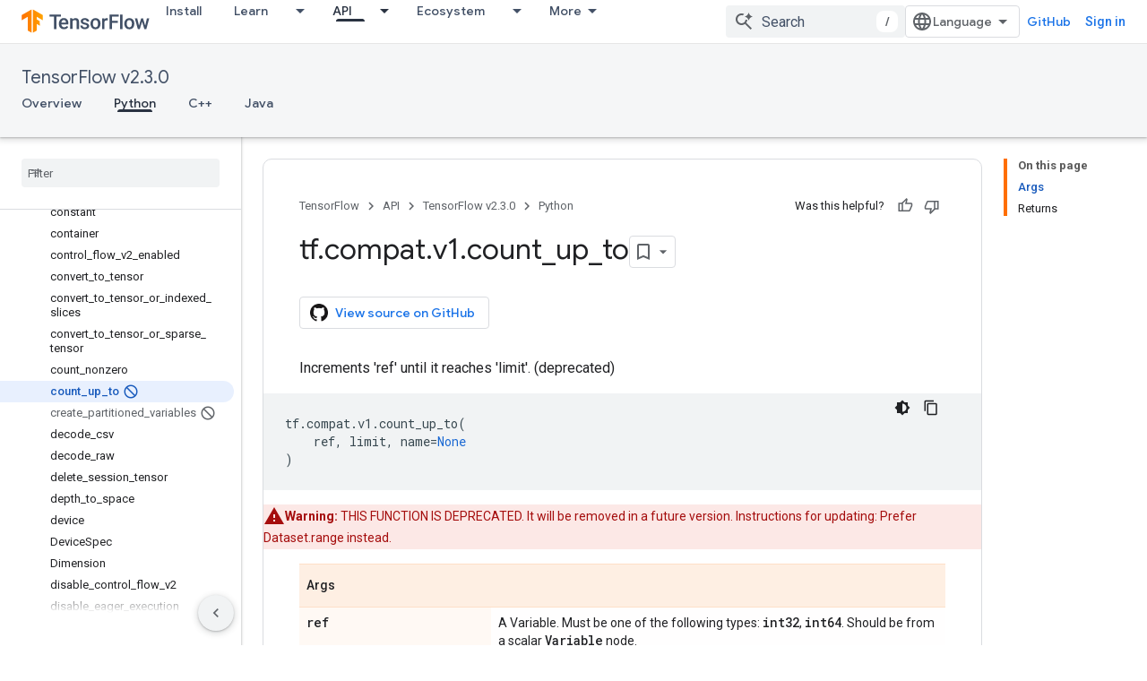

--- FILE ---
content_type: text/javascript
request_url: https://www.gstatic.com/devrel-devsite/prod/v5ecaab6967af5bdfffc1b93fe7d0ad58c271bf9f563243cec25f323a110134f0/js/devsite_devsite_badger_module.js
body_size: -867
content:
(function(_ds){var window=this;var dpa=function(a){const b=a.rb;a=a.Kb;let c,d;return(0,_ds.O)('<div class="devsite-badger-award-inner"><devsite-badge-awarded badge-name="'+_ds.S(b.title)+'" badge-icon-url="'+_ds.S(_ds.WC(b.imageUrl))+'" badge-url="'+_ds.S(_ds.WC(b.url))+'"'+(b.currentTierCount!=null?' badge-count="'+_ds.S(b.currentTierCount)+'"':"")+(b.complete!=null?' badge-complete="'+_ds.S(b.complete)+'"':"")+(b.isNewTier!=null?' is-new-tier="'+_ds.S(b.isNewTier)+'"':"")+(b.path?' badge-path="'+_ds.S(b.path)+'"':"")+(b.shareTitle?
' badge-share-title="'+_ds.S(b.shareTitle)+'"':"")+(b.shareDescription?' badge-share-description="'+_ds.S(b.shareDescription)+'"':"")+(b.nextPlaylistUrl?' next-playlist-url="'+_ds.S(_ds.WC(b.nextPlaylistUrl))+'"':"")+(b.redeemAnotherBtn?" redeem-another":"")+(b.hideButtons?" hide-buttons":"")+(b.redeemCode?' redeem-code="'+_ds.S(b.redeemCode)+'"':"")+(a?' return-uri="'+_ds.S(_ds.WC(a))+'"':"")+(b.events?' events-number="'+_ds.S(b.events.length)+'"':"")+(b.awardDescription?' badge-award-description="'+
_ds.S(b.awardDescription)+'"':"")+(b.awardButton?' badge-award-button-label="'+_ds.S((c=b.awardButton.label)!=null?c:"")+'" badge-award-button-url="'+_ds.S(_ds.WC((d=b.awardButton.url)!=null?d:""))+'"':"")+" dismiss></devsite-badge-awarded></div>")},epa=function(){return(0,_ds.O)('<div class="devsite-badger-award"></div>')};var fpa=/\/redeem.*|\/settings[\/]?.*?/,hpa=function(a){a.eventHandler.listen(document.body,"devsite-before-page-change",()=>void L_(a));a.eventHandler.listen(document.body,"devsite-award-granted",b=>{(b=b.getBrowserEvent())&&b.detail&&M_(a,b.detail.award)});a.eventHandler.listen(document.body,["devsite-page-loaded","devsite-page-changed"],()=>{a.Fh();gpa(a)})},L_=async function(a){if(a.j){var b=a.j.querySelectorAll(".devsite-badger-award-inner"),c=b[0];if(c){const d=c.querySelector("devsite-badge-awarded");
(d==null?0:d.m)&&await (d==null?void 0:d.m());const e=d==null?void 0:d.getAttribute("badge-path");a.awards=a.awards.filter(f=>f.path!==e);c.removeAttribute("show");await _ds.Lo(200);_ds.Hn(c);b.length===1&&(_ds.Hn(a.j),a.j=null)}}},M_=async function(a,b){if(b&&b.complete&&!a.awards.find(f=>f.path===b.path)&&document.body.getAttribute("type")!=="error"&&!fpa.exec(document.location.pathname)){a.awards.push(b);if(!a.j){var c=document.querySelector(".static-badge-awarded-container");c?(a.j=c,a.m=!0):
(a.j=_ds.st(epa),document.body.appendChild(a.j))}try{await customElements.whenDefined("devsite-badge-awarded")}catch(f){}var d;c=(d=_ds.Go())==null?void 0:d.href;var e=_ds.st(dpa,{rb:b,Kb:c});e&&(a.eventHandler.listen(e,"devsite-badge-awarded-dismissed",()=>{L_(a)}),d=e.querySelector("devsite-badge-awarded"))&&(a.j.appendChild(e),_ds.lq(a.eventHandler,d,"running",()=>{e==null||e.setAttribute("show","");var f;const g=(f=a.j)==null?void 0:f.querySelectorAll("devsite-badge-awarded");if(g&&!a.m)for(f=
0;f<g.length;f++){let h;(h=g[f])==null||h.dispatchEvent(new CustomEvent("devsite-badge-awarded-stack-num-changed",{bubbles:!0,detail:{Eq:g.length-1-f}}))}}))}},gpa=async function(a){var b=await _ds.HU();if(b){b=b.filter(d=>d.displayCount<3);var c=await _ds.v();b.length>0?await c.getStorage().set("temp_badges","",JSON.stringify(b)):await c.getStorage().remove("temp_badges","");for(const d of b)b=new URL(d.awardedBy,document.location.origin),c=_ds.C(),(!d.awardedBy||b.origin===c.origin&&b.pathname===
c.pathname)&&d.complete&&await M_(a,d)}},ipa=class extends _ds.YN{constructor(){super(["devsite-badge-awarded"]);this.eventHandler=new _ds.u(this);this.j=null;this.awards=[];this.m=!1}connectedCallback(){hpa(this)}disconnectedCallback(){_ds.D(this.eventHandler);L_(this)}async Fh(){await _ds.v();await customElements.whenDefined("devsite-user");var a=document.querySelector("devsite-user#devsite-user");if(a){var b=!1;try{b=await a.isSignedIn()}catch(c){}if(b&&await (new _ds.uO).fd()){a=new _ds.TO;try{await _ds.QO(a,
new _ds.FN)}catch(c){}}}}};try{customElements.define("devsite-badger",ipa)}catch(a){console.warn("Unrecognized DevSite custom element - DevsiteBadger",a)};})(_ds_www);
